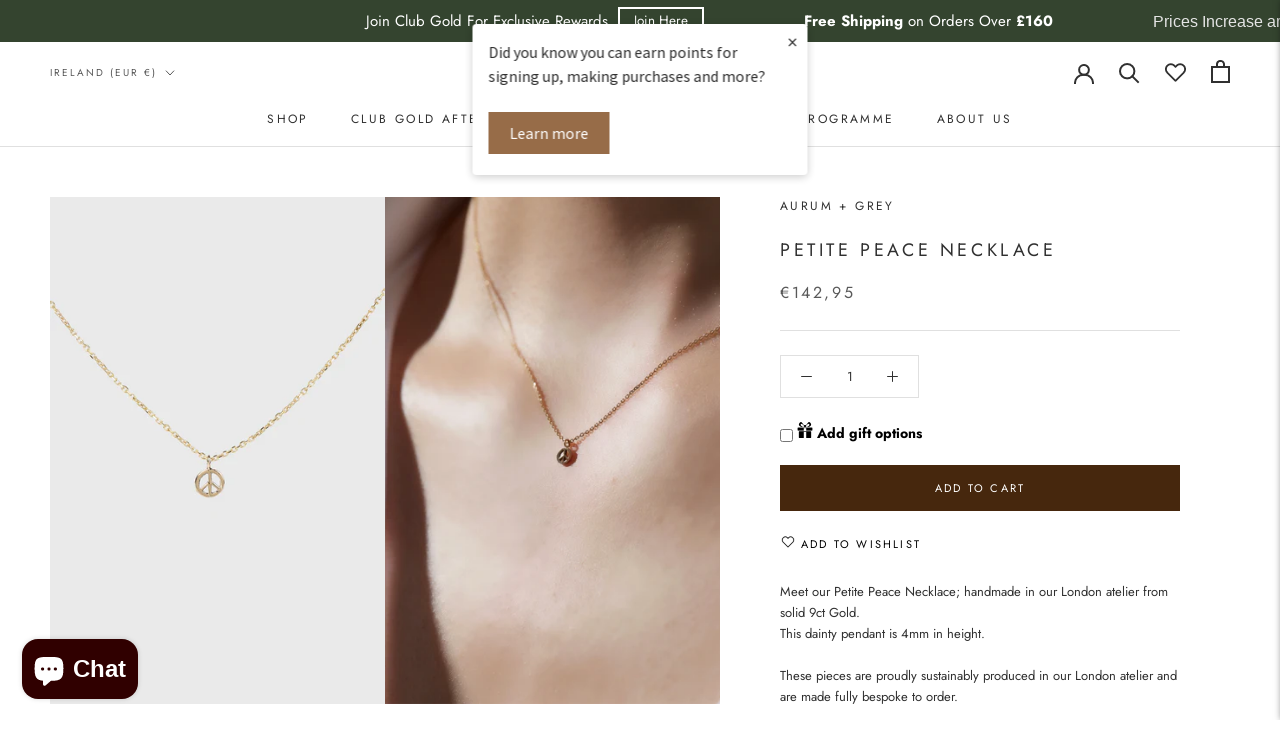

--- FILE ---
content_type: text/javascript; charset=utf-8
request_url: https://www.aurumandgrey.com/en-ie/products/petite-peace-necklace.js
body_size: 905
content:
{"id":6555981316230,"title":"PETITE PEACE NECKLACE","handle":"petite-peace-necklace","description":"\u003cp\u003eMeet our Petite Peace Necklace; handmade in our London atelier from solid 9ct Gold.  \u003cbr\u003eThis dainty pendant is 4mm in height.  \u003c\/p\u003e\n\u003cp\u003eThese pieces are proudly sustainably produced in our London atelier and are made fully bespoke to order. \u003cmeta charset=\"utf-8\"\u003e\u003c\/p\u003e\n\u003cp\u003e\u003cstrong\u003eOrder by 11:00 AM (Mon–Fri) for Next Day Delivery within the UK.\u003c\/strong\u003e\u003cbr\u003e\u003ci\u003eInternational delivery times may vary.\u003c\/i\u003e\u003c\/p\u003e\n\u003cp\u003e\u003ci\u003e\u003cstrong\u003eNote:\u003c\/strong\u003e Orders placed after 11:00 AM on Fridays or during Bank Holidays will be dispatched on the next working day. \u003c\/i\u003eView full delivery information \u003ca href=\"https:\/\/www.aurumandgrey.com\/policies\/shipping-policy\"\u003e\u003cstrong\u003ehere\u003c\/strong\u003e\u003c\/a\u003e\u003c\/p\u003e","published_at":"2021-04-22T22:53:00+01:00","created_at":"2021-04-22T22:52:53+01:00","vendor":"AURUM + GREY","type":"NECKLACE","tags":["9 CARAT","OTHER CHARMS","ROSE GOLD","SOLID GOLD","WHITE GOLD","YELLOW GOLD"],"price":14295,"price_min":14295,"price_max":14295,"available":true,"price_varies":false,"compare_at_price":null,"compare_at_price_min":0,"compare_at_price_max":0,"compare_at_price_varies":false,"variants":[{"id":39319710400646,"title":"Default Title","option1":"Default Title","option2":null,"option3":null,"sku":"","requires_shipping":true,"taxable":true,"featured_image":null,"available":true,"name":"PETITE PEACE NECKLACE","public_title":null,"options":["Default Title"],"price":14295,"weight":100,"compare_at_price":null,"inventory_quantity":-33,"inventory_management":null,"inventory_policy":"deny","barcode":null,"requires_selling_plan":false,"selling_plan_allocations":[]}],"images":["\/\/cdn.shopify.com\/s\/files\/1\/1353\/9519\/products\/AURUM_GREYPETITEPEACECROPGREY.jpg?v=1620982138","\/\/cdn.shopify.com\/s\/files\/1\/1353\/9519\/products\/image_1c3b0ca7-30d2-46e6-95f6-a0794141b237.png?v=1620982138","\/\/cdn.shopify.com\/s\/files\/1\/1353\/9519\/products\/AURUM_GREY_NECKLACE_LENGTHS_a98f506f-9416-4c13-ac87-a5a72b78f0cb.jpg?v=1637318549"],"featured_image":"\/\/cdn.shopify.com\/s\/files\/1\/1353\/9519\/products\/AURUM_GREYPETITEPEACECROPGREY.jpg?v=1620982138","options":[{"name":"Title","position":1,"values":["Default Title"]}],"url":"\/en-ie\/products\/petite-peace-necklace","media":[{"alt":null,"id":20638697652358,"position":1,"preview_image":{"aspect_ratio":0.66,"height":2387,"width":1576,"src":"https:\/\/cdn.shopify.com\/s\/files\/1\/1353\/9519\/products\/AURUM_GREYPETITEPEACECROPGREY.jpg?v=1620982138"},"aspect_ratio":0.66,"height":2387,"media_type":"image","src":"https:\/\/cdn.shopify.com\/s\/files\/1\/1353\/9519\/products\/AURUM_GREYPETITEPEACECROPGREY.jpg?v=1620982138","width":1576},{"alt":null,"id":20521649078406,"position":2,"preview_image":{"aspect_ratio":0.683,"height":3090,"width":2109,"src":"https:\/\/cdn.shopify.com\/s\/files\/1\/1353\/9519\/products\/image_1c3b0ca7-30d2-46e6-95f6-a0794141b237.png?v=1620982138"},"aspect_ratio":0.683,"height":3090,"media_type":"image","src":"https:\/\/cdn.shopify.com\/s\/files\/1\/1353\/9519\/products\/image_1c3b0ca7-30d2-46e6-95f6-a0794141b237.png?v=1620982138","width":2109},{"alt":null,"id":21767493091462,"position":3,"preview_image":{"aspect_ratio":0.667,"height":3960,"width":2640,"src":"https:\/\/cdn.shopify.com\/s\/files\/1\/1353\/9519\/products\/AURUM_GREY_NECKLACE_LENGTHS_a98f506f-9416-4c13-ac87-a5a72b78f0cb.jpg?v=1637318549"},"aspect_ratio":0.667,"height":3960,"media_type":"image","src":"https:\/\/cdn.shopify.com\/s\/files\/1\/1353\/9519\/products\/AURUM_GREY_NECKLACE_LENGTHS_a98f506f-9416-4c13-ac87-a5a72b78f0cb.jpg?v=1637318549","width":2640}],"requires_selling_plan":false,"selling_plan_groups":[]}

--- FILE ---
content_type: text/javascript
request_url: https://cdn.shopify.com/extensions/019b7315-273a-71f2-af67-0d43dab6018a/iwish-633/assets/main.chunk.js
body_size: -297
content:
(this["webpackJsonpwishlist-drawer"]=this["webpackJsonpwishlist-drawer"]||[]).push([[0],{10:function(e,n,t){"use strict";t.r(n);var o=t(0),a=t.n(o);Boolean("localhost"===window.location.hostname||"[::1]"===window.location.hostname||window.location.hostname.match(/^127(?:\.(?:25[0-5]|2[0-4][0-9]|[01]?[0-9][0-9]?)){3}$/));t(5);var r=t(3),s=t.n(r),i=t(1);const c=a.a.lazy((()=>Promise.all([t.e(4),t.e(5)]).then(t.bind(null,79))));s.a.render(Object(i.jsx)(a.a.StrictMode,{children:Object(i.jsx)(o.Suspense,{fallback:Object(i.jsx)("div",{children:" Please Wait... "}),children:Object(i.jsx)(c,{})})}),document.getElementById("mst-iwish-drawer-root")),"serviceWorker"in navigator&&navigator.serviceWorker.ready.then((e=>{e.unregister()})).catch((e=>{console.error(e.message)}))},5:function(e,n,t){}},[[10,1,3]]]);
//# sourceMappingURL=main.chunk.js.map

--- FILE ---
content_type: text/javascript
request_url: https://www.aurumandgrey.com/cdn/shop/t/39/assets/custom.js?v=179168483637739323341721728721
body_size: -587
content:
jQuery(document).ready(function($2){$2(".DropdownLink").on("click",function(e){e.preventDefault(),$2(this).hasClass("active")?($2(this).removeClass("active"),$2(this).closest(".Linklist__Item_link").next().slideToggle()):($2(".DropdownLink").removeClass("active"),$2(this).toggleClass("active"),$2(".Collection_DropdownMenu").slideUp(),$2(this).closest(".Linklist__Item_link").next().slideToggle())})}),window.addEventListener("pplrAddToCartCompleted",function(e){document.documentElement.dispatchEvent(new CustomEvent("cart:refresh",{bubbles:!0})),$('a[data-drawer-id="sidebar-cart"]')[0].click()});
//# sourceMappingURL=/cdn/shop/t/39/assets/custom.js.map?v=179168483637739323341721728721


--- FILE ---
content_type: text/javascript; charset=utf-8
request_url: https://www.aurumandgrey.com/en-ie/products/petite-peace-necklace.js
body_size: 1247
content:
{"id":6555981316230,"title":"PETITE PEACE NECKLACE","handle":"petite-peace-necklace","description":"\u003cp\u003eMeet our Petite Peace Necklace; handmade in our London atelier from solid 9ct Gold.  \u003cbr\u003eThis dainty pendant is 4mm in height.  \u003c\/p\u003e\n\u003cp\u003eThese pieces are proudly sustainably produced in our London atelier and are made fully bespoke to order. \u003cmeta charset=\"utf-8\"\u003e\u003c\/p\u003e\n\u003cp\u003e\u003cstrong\u003eOrder by 11:00 AM (Mon–Fri) for Next Day Delivery within the UK.\u003c\/strong\u003e\u003cbr\u003e\u003ci\u003eInternational delivery times may vary.\u003c\/i\u003e\u003c\/p\u003e\n\u003cp\u003e\u003ci\u003e\u003cstrong\u003eNote:\u003c\/strong\u003e Orders placed after 11:00 AM on Fridays or during Bank Holidays will be dispatched on the next working day. \u003c\/i\u003eView full delivery information \u003ca href=\"https:\/\/www.aurumandgrey.com\/policies\/shipping-policy\"\u003e\u003cstrong\u003ehere\u003c\/strong\u003e\u003c\/a\u003e\u003c\/p\u003e","published_at":"2021-04-22T22:53:00+01:00","created_at":"2021-04-22T22:52:53+01:00","vendor":"AURUM + GREY","type":"NECKLACE","tags":["9 CARAT","OTHER CHARMS","ROSE GOLD","SOLID GOLD","WHITE GOLD","YELLOW GOLD"],"price":14295,"price_min":14295,"price_max":14295,"available":true,"price_varies":false,"compare_at_price":null,"compare_at_price_min":0,"compare_at_price_max":0,"compare_at_price_varies":false,"variants":[{"id":39319710400646,"title":"Default Title","option1":"Default Title","option2":null,"option3":null,"sku":"","requires_shipping":true,"taxable":true,"featured_image":null,"available":true,"name":"PETITE PEACE NECKLACE","public_title":null,"options":["Default Title"],"price":14295,"weight":100,"compare_at_price":null,"inventory_quantity":-33,"inventory_management":null,"inventory_policy":"deny","barcode":null,"requires_selling_plan":false,"selling_plan_allocations":[]}],"images":["\/\/cdn.shopify.com\/s\/files\/1\/1353\/9519\/products\/AURUM_GREYPETITEPEACECROPGREY.jpg?v=1620982138","\/\/cdn.shopify.com\/s\/files\/1\/1353\/9519\/products\/image_1c3b0ca7-30d2-46e6-95f6-a0794141b237.png?v=1620982138","\/\/cdn.shopify.com\/s\/files\/1\/1353\/9519\/products\/AURUM_GREY_NECKLACE_LENGTHS_a98f506f-9416-4c13-ac87-a5a72b78f0cb.jpg?v=1637318549"],"featured_image":"\/\/cdn.shopify.com\/s\/files\/1\/1353\/9519\/products\/AURUM_GREYPETITEPEACECROPGREY.jpg?v=1620982138","options":[{"name":"Title","position":1,"values":["Default Title"]}],"url":"\/en-ie\/products\/petite-peace-necklace","media":[{"alt":null,"id":20638697652358,"position":1,"preview_image":{"aspect_ratio":0.66,"height":2387,"width":1576,"src":"https:\/\/cdn.shopify.com\/s\/files\/1\/1353\/9519\/products\/AURUM_GREYPETITEPEACECROPGREY.jpg?v=1620982138"},"aspect_ratio":0.66,"height":2387,"media_type":"image","src":"https:\/\/cdn.shopify.com\/s\/files\/1\/1353\/9519\/products\/AURUM_GREYPETITEPEACECROPGREY.jpg?v=1620982138","width":1576},{"alt":null,"id":20521649078406,"position":2,"preview_image":{"aspect_ratio":0.683,"height":3090,"width":2109,"src":"https:\/\/cdn.shopify.com\/s\/files\/1\/1353\/9519\/products\/image_1c3b0ca7-30d2-46e6-95f6-a0794141b237.png?v=1620982138"},"aspect_ratio":0.683,"height":3090,"media_type":"image","src":"https:\/\/cdn.shopify.com\/s\/files\/1\/1353\/9519\/products\/image_1c3b0ca7-30d2-46e6-95f6-a0794141b237.png?v=1620982138","width":2109},{"alt":null,"id":21767493091462,"position":3,"preview_image":{"aspect_ratio":0.667,"height":3960,"width":2640,"src":"https:\/\/cdn.shopify.com\/s\/files\/1\/1353\/9519\/products\/AURUM_GREY_NECKLACE_LENGTHS_a98f506f-9416-4c13-ac87-a5a72b78f0cb.jpg?v=1637318549"},"aspect_ratio":0.667,"height":3960,"media_type":"image","src":"https:\/\/cdn.shopify.com\/s\/files\/1\/1353\/9519\/products\/AURUM_GREY_NECKLACE_LENGTHS_a98f506f-9416-4c13-ac87-a5a72b78f0cb.jpg?v=1637318549","width":2640}],"requires_selling_plan":false,"selling_plan_groups":[]}